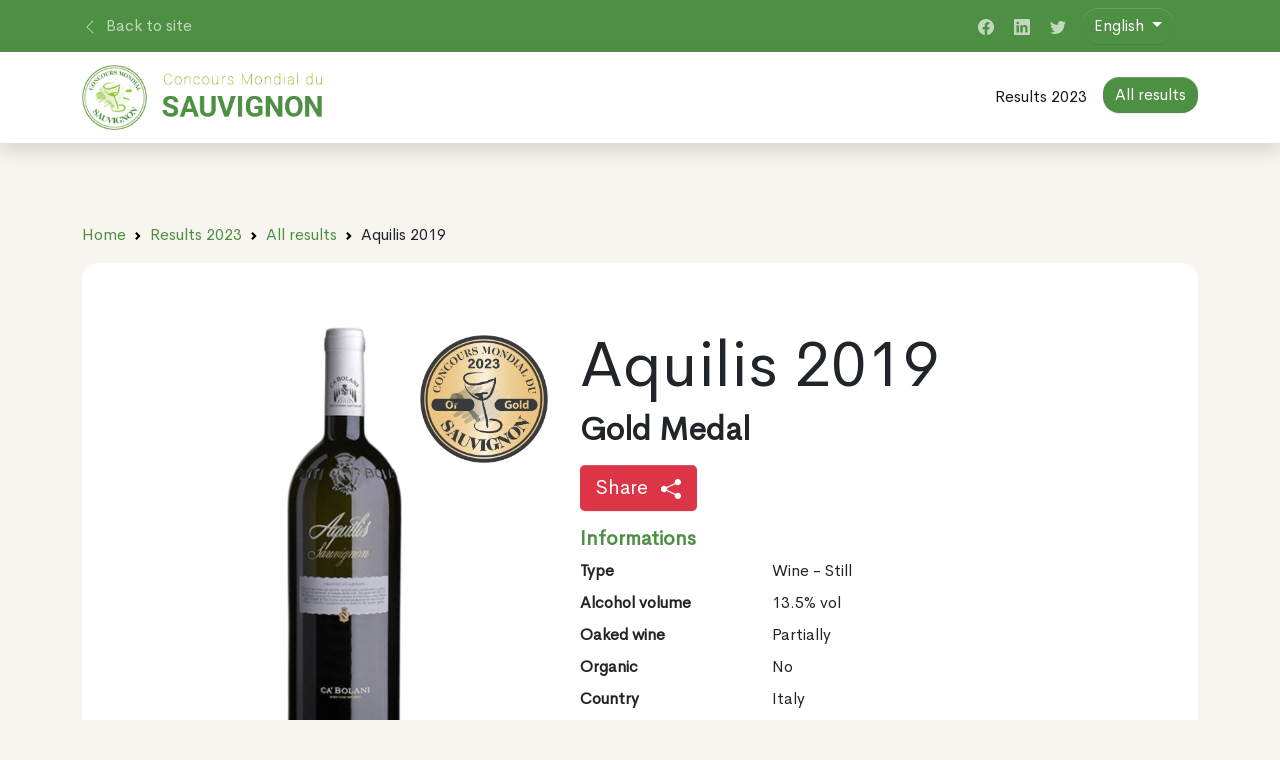

--- FILE ---
content_type: text/html; charset=UTF-8
request_url: https://resultats.cmsauvignon.com/en/results/2023/192676-aquilis-2019
body_size: 5371
content:
<!doctype html>
<html lang="en">
<head>

    <meta charset="UTF-8">
    <meta name="viewport"
          content="width=device-width, user-scalable=no, initial-scale=1.0, maximum-scale=1.0, minimum-scale=1.0">
    <meta http-equiv="X-UA-Compatible" content="ie=edge">

    <!-- SEO Meta -->
    <title>Aquilis 2019 • Concours Mondial du Sauvignon 2021</title><meta name="description" content="Aquilis 2019"><link rel="alternate" hreflang="fr" href="https://resultats.cmsauvignon.com/fr/resultats/2023/192676-aquilis-2019"/><link rel="alternate" hreflang="es" href="https://resultats.cmsauvignon.com/es/resultados/2023/192676-aquilis-2019"/><link rel="alternate" hreflang="it" href="https://resultats.cmsauvignon.com/it/risultati/2023/192676-aquilis-2019"/><link rel="alternate" hreflang="pt" href="https://resultats.cmsauvignon.com/pt/resultados/2023/192676-aquilis-2019"/><meta property="og:title" content="Aquilis 2019" /><meta property="og:site_name" content="Concours Mondial du Sauvignon 2023" /><meta property="og:description" content="Aquilis 2019" /><meta property="og:type" content="website" /><meta property="og:url" content="https://resultats.cmsauvignon.com/en/results/2023/192676-aquilis-2019" /><meta property="og:image" content="https://docs.cmsauvignon.com/linked/SAU2023/reg/73972/5b2ce7fc-c3c5-44ae-8c42-5498c46be053.jpeg" /><meta name="twitter:title" content="Aquilis 2019" /><meta name="twitter:description" content="Aquilis 2019" /><meta name="twitter:url" content="https://resultats.cmsauvignon.com/en/results/2023/192676-aquilis-2019" /><meta name="twitter:images0" content="https://docs.cmsauvignon.com/linked/SAU2023/reg/73972/5b2ce7fc-c3c5-44ae-8c42-5498c46be053.jpeg" /><script type="application/ld+json">{"@context":"https://schema.org","@type":"WebPage","name":"Concours Mondial du Sauvignon 2021","description":"Concours Mondial du Sauvignon 2021 • Bruxelles"}</script>

    <!-- CSS & JS Files -->
    <link href="https://resultats.cmsauvignon.com/css/app.css" rel="stylesheet">

    <script async="" src="https://www.googletagmanager.com/gtag/js?id=UA-45009095-2"></script>
    <script>
        window.dataLayer = window.dataLayer || [];
        function gtag() { dataLayer.push(arguments) }
        gtag('js', new Date());
        gtag('config', 'UA-45009095-2');
    </script>

</head>
<body>

    <header>

    <div class="top-navbar">
        <div class="container">
            <div class="row justify-content-between">

                <div class="d-flex col-6 align-items-center">
                    <a href="https://cmsauvignon.com/">
                        <svg xmlns="http://www.w3.org/2000/svg" width="1em" height="1em" viewBox="0 0 16 16" fill="currentColor" class="bi bi-chevron-left me-1">
                            <path fill-rule="evenodd" d="M11.354 1.646a.5.5 0 0 1 0 .708L5.707 8l5.647 5.646a.5.5 0 0 1-.708.708l-6-6a.5.5 0 0 1 0-.708l6-6a.5.5 0 0 1 .708 0z"></path>
                        </svg>
                        <span> Back to site </span>
                    </a>
                </div>

                <div class="d-flex col-6 d-flex justify-content-end align-items-center">

                    <div class="social-icons d-none d-sm-block">
                                                    <a href="https://www.facebook.com/cmsauvignon/" target="_blank" rel="noreferrer">
                                <svg xmlns="http://www.w3.org/2000/svg" width="1em" height="1em" fill="currentColor" class="bi bi-facebook" viewBox="0 0 16 16">
                                    <path d="M16 8.049c0-4.446-3.582-8.05-8-8.05C3.58 0-.002 3.603-.002 8.05c0 4.017 2.926 7.347 6.75 7.951v-5.625h-2.03V8.05H6.75V6.275c0-2.017 1.195-3.131 3.022-3.131.876 0 1.791.157 1.791.157v1.98h-1.009c-.993 0-1.303.621-1.303 1.258v1.51h2.218l-.354 2.326H9.25V16c3.824-.604 6.75-3.934 6.75-7.951z"></path>
                                </svg>
                            </a>
                                                                            <a href="https://www.linkedin.com/company/cmsauvignon/" target="_blank" rel="noreferrer">
                                <svg xmlns="http://www.w3.org/2000/svg" width="1em" height="1em" fill="currentColor" class="bi bi-linkedin" viewBox="0 0 16 16">
                                    <path d="M0 1.146C0 .513.526 0 1.175 0h13.65C15.474 0 16 .513 16 1.146v13.708c0 .633-.526 1.146-1.175 1.146H1.175C.526 16 0 15.487 0 14.854V1.146zm4.943 12.248V6.169H2.542v7.225h2.401zm-1.2-8.212c.837 0 1.358-.554 1.358-1.248-.015-.709-.52-1.248-1.342-1.248-.822 0-1.359.54-1.359 1.248 0 .694.521 1.248 1.327 1.248h.016zm4.908 8.212V9.359c0-.216.016-.432.08-.586.173-.431.568-.878 1.232-.878.869 0 1.216.662 1.216 1.634v3.865h2.401V9.25c0-2.22-1.184-3.252-2.764-3.252-1.274 0-1.845.7-2.165 1.193v.025h-.016a5.54 5.54 0 0 1 .016-.025V6.169h-2.4c.03.678 0 7.225 0 7.225h2.4z"></path>
                                </svg>
                            </a>
                                                                            <a href="https://twitter.com/cmsauvignon/" target="_blank" rel="noreferrer">
                                <svg xmlns="http://www.w3.org/2000/svg" width="1em" height="1em" fill="currentColor" class="bi bi-twitter" viewBox="0 0 16 16">
                                    <path d="M5.026 15c6.038 0 9.341-5.003 9.341-9.334 0-.14 0-.282-.006-.422A6.685 6.685 0 0 0 16 3.542a6.658 6.658 0 0 1-1.889.518 3.301 3.301 0 0 0 1.447-1.817 6.533 6.533 0 0 1-2.087.793A3.286 3.286 0 0 0 7.875 6.03a9.325 9.325 0 0 1-6.767-3.429 3.289 3.289 0 0 0 1.018 4.382A3.323 3.323 0 0 1 .64 6.575v.045a3.288 3.288 0 0 0 2.632 3.218 3.203 3.203 0 0 1-.865.115 3.23 3.23 0 0 1-.614-.057 3.283 3.283 0 0 0 3.067 2.277A6.588 6.588 0 0 1 .78 13.58a6.32 6.32 0 0 1-.78-.045A9.344 9.344 0 0 0 5.026 15z"></path>
                                </svg>
                            </a>
                                            </div>
                    <div>
                        <div>
                            <div class="dropdown">
                                <button class="btn btn-primary dropdown-toggle" type="button" data-bs-toggle="dropdown" aria-expanded="false">
                                    English
                                </button>
                                <ul class="dropdown-menu">
                                                                            <li>
                                            <a class="dropdown-item" href="https://resultats.cmsauvignon.com/fr/resultats/2023/192676-aquilis-2019">
                                                Français
                                            </a>
                                        </li>
                                                                            <li>
                                            <a class="dropdown-item" href="https://resultats.cmsauvignon.com/en/results/2023/192676-aquilis-2019">
                                                English
                                            </a>
                                        </li>
                                                                            <li>
                                            <a class="dropdown-item" href="https://resultats.cmsauvignon.com/es/resultados/2023/192676-aquilis-2019">
                                                Español
                                            </a>
                                        </li>
                                                                            <li>
                                            <a class="dropdown-item" href="https://resultats.cmsauvignon.com/it/risultati/2023/192676-aquilis-2019">
                                                Italiano
                                            </a>
                                        </li>
                                                                            <li>
                                            <a class="dropdown-item" href="https://resultats.cmsauvignon.com/pt/resultados/2023/192676-aquilis-2019">
                                                Portugués
                                            </a>
                                        </li>
                                                                    </ul>
                            </div>

                        </div>
                    </div>
                    <div class="ms-5">
                                            </div>
                </div>

            </div>
        </div>
    </div>

    <nav class="navbar navbar-light navbar-expand-lg bg-white">

        <div class="container">
            <a class="navbar-brand" href="https://resultats.cmsauvignon.com/en/results">
                <img src="/img/logo.png" alt="Logo Concours Mondial du Sauvignon">
            </a>
            <button data-bs-target="#navcol-1" data-bs-toggle="collapse" class="navbar-toggler">
                <span class="visually-hidden"> Toggle navigation </span>
                <span class="navbar-toggler-icon"></span>
            </button>
            <div class="collapse navbar-collapse" id="navcol-1">
                <ul class="navbar-nav ms-auto">
                    <li class="nav-item">
                        <a class="nav-link active text-center" href="https://resultats.cmsauvignon.com/en/results"> Results 2023 </a>
                    </li>
                    <li class="nav-item text-center">
                        <a class="btn btn-primary" role="button" href="https://resultats.cmsauvignon.com/en/results/2023"> All results </a>
                    </li>
                </ul>
            </div>
        </div>

    </nav>

</header>

    <div class="modal fade" role="dialog" tabindex="-1" id="share">
    <div class="modal-dialog modal-dialog-centered" role="document">
        <div class="modal-content">

            <div class="modal-header">
                <h4 class="modal-title"> Share </h4>
                <button type="button" class="btn-close" data-bs-dismiss="modal" aria-label="Close"></button>
            </div>

            <div class="modal-body">
                <div class="row">

                    <div class="col-6 col-sm-4 d-flex flex-column align-items-center mb-3">
                        <div class="btn-social-link">
                            <a target="_blank" href="http://www.facebook.com/sharer.php?u=https%3A%2F%2Fresultats.cmsauvignon.com%2Fen%2Fresults%2F2023%2F192676-aquilis-2019">
                                <svg xmlns="http://www.w3.org/2000/svg" width="1em" height="1em" viewBox="0 0 24 24" fill="none" class="h1">
                                    <path d="M9.19795 21.5H13.198V13.4901H16.8021L17.198 9.50977H13.198V7.5C13.198 6.94772 13.6457 6.5 14.198 6.5H17.198V2.5H14.198C11.4365 2.5 9.19795 4.73858 9.19795 7.5V9.50977H7.19795L6.80206 13.4901H9.19795V21.5Z" fill="currentColor"></path>
                                </svg>
                                <span> Facebook </span>
                            </a>
                        </div>
                    </div>

                    <div class="col-6 col-sm-4 d-flex flex-column align-items-center mb-3">
                        <div class="btn-social-link">
                            <a target="_blank" href="http://twitter.com/share?url=https%3A%2F%2Fresultats.cmsauvignon.com%2Fen%2Fresults%2F2023%2F192676-aquilis-2019">
                                <svg xmlns="http://www.w3.org/2000/svg" width="1em" height="1em" viewBox="0 0 24 24" fill="none" class="h1">
                                    <path fill-rule="evenodd" clip-rule="evenodd" d="M8 3C9.10457 3 10 3.89543 10 5V8H16C17.1046 8 18 8.89543 18 10C18 11.1046 17.1046 12 16 12H10V14C10 15.6569 11.3431 17 13 17H16C17.1046 17 18 17.8954 18 19C18 20.1046 17.1046 21 16 21H13C9.13401 21 6 17.866 6 14V5C6 3.89543 6.89543 3 8 3Z" fill="currentColor"></path>
                                </svg>
                                <span> Twitter </span>
                            </a>
                        </div>
                    </div>

                    <div class="col-6 col-sm-4 d-flex flex-column align-items-center mb-3">
                        <div class="btn-social-link">
                            <a target="_blank" href="https://www.linkedin.com/shareArticle?mini=true&url=https%3A%2F%2Fresultats.cmsauvignon.com%2Fen%2Fresults%2F2023%2F192676-aquilis-2019">
                                <svg xmlns="http://www.w3.org/2000/svg" width="1em" height="1em" viewBox="0 0 24 24" fill="none" class="h1">
                                    <path d="M14.8284 12L16.2426 13.4142L19.071 10.5858C20.6331 9.02365 20.6331 6.49099 19.071 4.9289C17.509 3.3668 14.9763 3.3668 13.4142 4.9289L10.5858 7.75732L12 9.17154L14.8284 6.34311C15.6095 5.56206 16.8758 5.56206 17.6568 6.34311C18.4379 7.12416 18.4379 8.39049 17.6568 9.17154L14.8284 12Z" fill="currentColor"></path>
                                    <path d="M12 14.8285L13.4142 16.2427L10.5858 19.0711C9.02372 20.6332 6.49106 20.6332 4.92896 19.0711C3.36686 17.509 3.36686 14.9764 4.92896 13.4143L7.75739 10.5858L9.1716 12L6.34317 14.8285C5.56212 15.6095 5.56212 16.8758 6.34317 17.6569C7.12422 18.4379 8.39055 18.4379 9.1716 17.6569L12 14.8285Z" fill="currentColor"></path>
                                    <path d="M14.8285 10.5857C15.219 10.1952 15.219 9.56199 14.8285 9.17147C14.4379 8.78094 13.8048 8.78094 13.4142 9.17147L9.1716 13.4141C8.78107 13.8046 8.78107 14.4378 9.1716 14.8283C9.56212 15.2188 10.1953 15.2188 10.5858 14.8283L14.8285 10.5857Z" fill="currentColor"></path>
                                </svg>
                                <span> LinkedIn </span>
                            </a>
                        </div>
                    </div>

                    <div class="col">
                        <p class="mb-3 fw-bold"> Page link </p>
                        <div class="input-group">
                            <input class="form-control" id="copyClipboard" type="text" readonly="" value="https://resultats.cmsauvignon.com/en/results/2023/192676-aquilis-2019" />
                            <button onclick="navigator.clipboard.writeText('https://resultats.cmsauvignon.com/en/results/2023/192676-aquilis-2019')" class="btn border-1 border-top border-bottom border-end" type="button">
                                Copy
                                <svg xmlns="http://www.w3.org/2000/svg" width="1em" height="1em" viewBox="0 0 16 16" fill="currentColor" class="bi bi-clipboard-plus ms-2">
                                    <path fill-rule="evenodd" d="M4 1.5H3a2 2 0 0 0-2 2V14a2 2 0 0 0 2 2h10a2 2 0 0 0 2-2V3.5a2 2 0 0 0-2-2h-1v1h1a1 1 0 0 1 1 1V14a1 1 0 0 1-1 1H3a1 1 0 0 1-1-1V3.5a1 1 0 0 1 1-1h1v-1z"></path>
                                    <path fill-rule="evenodd" d="M9.5 1h-3a.5.5 0 0 0-.5.5v1a.5.5 0 0 0 .5.5h3a.5.5 0 0 0 .5-.5v-1a.5.5 0 0 0-.5-.5zm-3-1A1.5 1.5 0 0 0 5 1.5v1A1.5 1.5 0 0 0 6.5 4h3A1.5 1.5 0 0 0 11 2.5v-1A1.5 1.5 0 0 0 9.5 0h-3zM8 7a.5.5 0 0 1 .5.5V9H10a.5.5 0 0 1 0 1H8.5v1.5a.5.5 0 0 1-1 0V10H6a.5.5 0 0 1 0-1h1.5V7.5A.5.5 0 0 1 8 7z"></path>
                                </svg>
                            </button>
                        </div>
                    </div>

                </div>
            </div>

            <div class="modal-footer">
                <button class="btn btn-outline-primary" type="button" data-bs-dismiss="modal"> Ok </button>
            </div>

        </div>
    </div>
</div>

    <section>
        <div class="pb-5 mt-10">
            <div class="container">
            <div class="row">
                <div class="col-12">
                    <div class="col-12 mb-3">
                        <nav>
                            <ol class="breadcrumb">
                                <li class="breadcrumb-item"> <a href="https://cmsauvignon.com/"> Home </a> </li>
                                <li class="breadcrumb-item active"> <a href="https://resultats.cmsauvignon.com/en/results"> Results 2023 </a> </li>
                                <li class="breadcrumb-item active"> <a href="https://resultats.cmsauvignon.com/en/results/2023"> All results </a> </li>
                                <li class="breadcrumb-item"> Aquilis 2019 </li>
                            </ol>
                        </nav>
                    </div>
                </div>
            </div>
                <div class="container product-data">
            <div class="container product-data">
                <div class="row">

                    <div class="col-12 col-md-6 col-lg-5 position-relative mb-5">
                        <div class="product-image">
                             <img src="https://docs.cmsauvignon.com/linked/SAU2023/reg/73972/4f6a509b-9541-4843-a93a-b83a3b11aabb.png" alt="Aquilis 2019" />
                                                    </div>
                        <div class="product-medal">
                            <img src="https://img.concoursmondial.com/medals/web/cms2023-gold-medal.png" alt="Gold Medal" />
                        </div>
                    </div>

                    <div class="col-12 col-md-6 col-lg-7 ps-5">

                        <div>
                            <h1 class="display-3"> Aquilis 2019 </h1>
                        </div>

                        <h2 class="fw-bold"> Gold Medal </h2>

                        <div>
                                                    </div>

                        <p class="my-4">
                            <button class="btn btn-lg btn-danger" type="button" data-bs-toggle="modal" data-bs-target="#share">
                                Share
                                <svg xmlns="http://www.w3.org/2000/svg" width="1em" height="1em" viewBox="0 0 16 16" fill="currentColor" class="bi bi-share-fill ms-2">
                                    <path fill-rule="evenodd" d="M11 2.5a2.5 2.5 0 1 1 .603 1.628l-6.718 3.12a2.499 2.499 0 0 1 0 1.504l6.718 3.12a2.5 2.5 0 1 1-.488.876l-6.718-3.12a2.5 2.5 0 1 1 0-3.256l6.718-3.12A2.5 2.5 0 0 1 11 2.5z"></path>
                                </svg>
                            </button>
                        </p>

                        <h3 class="lead fw-bold mb-2 text-primary"> Informations </h3>

                        <dl class="row mb-5">
                            <dt class="col-4"> Type </dt>
                            <dd class="col-8"> Wine - Still </dd>
                            <dt class="col-4"> Alcohol volume </dt>
                            <dd class="col-8"> 13.5% vol </dd>
                            <dt class="col-4"> Oaked wine </dt>
                            <dd class="col-8"> Partially </dd>
                            <dt class="col-4"> Organic </dt>
                            <dd class="col-8"> No </dd>
                            <dt class="col-4"> Country </dt>
                            <dd class="col-8"> Italy </dd>
                            <dt class="col-4"> Wine region </dt>
                            <dd class="col-8"> Friuli Venezia Giulia </dd>
                            <dt class="col-4"> Appellation </dt>
                            <dd class="col-8">
                                <span class="me-2"> Friuli Aquileia DOC </span>
                            </dd>
                            <dt class="col-4"> Grape variety </dt>
                            <dd class="col-8">
                                <span class="me-2"> Sauvignon blanc 100% </span>
                            </dd>
                        </dl>

                        <h3 class="lead fw-bold mb-2 text-primary"> Contact </h3>

                        <dl class="row mb-5">
                            <dt class="col-4"> Name </dt>
                            <dd class="col-8">
                                <span> Tenuta Ca&#039; Bolani s.a.r.l. </span>
                            </dd>
                            <dt class="col-4"> Type </dt>
                            <dd class="col-8">
                                <span> Producer  </span>
                            </dd>
                            <dt class="col-4"> Website </dt>
                            <dd class="col-8">
                                <ul class="list-unstyled">
                                                                            <li>
                                            <a href="http://www.cabolani.it" target="_blank" rel="noreferrer">
                                                http://www.cabolani.it
                                            </a>
                                        </li>
                                                                    </ul>
                            </dd>
                        </dl>

                    </div>

                </div>
            </div>
        </div>
    </section>

    <footer class="py-5">
    <div class="container">
        <div class="row">
            <div class="col">
                <span> © Concours Mondial du Sauvignon 2026 | Vinopres </span>
            </div>
        </div>
    </div>
</footer>

    <script type="text/javascript" src="https://resultats.cmsauvignon.com/js/app.js"></script>

</body>
</html>
